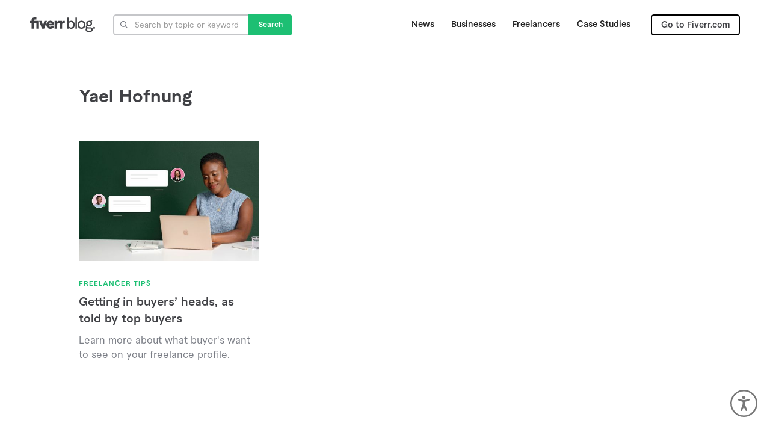

--- FILE ---
content_type: text/html
request_url: https://blog.fiverr.com/author/yael-hofnung
body_size: 6185
content:
<!DOCTYPE html><!-- Last Published: Wed Jun 04 2025 11:59:22 GMT+0000 (Coordinated Universal Time) --><html data-wf-domain="blog.fiverr.com" data-wf-page="606a802fcaa89bb5d3508c9d" data-wf-site="606a802fcaa89ba7b0508c95" lang="en" data-wf-collection="606a802fcaa89b2bb0508cb1" data-wf-item-slug="yael-hofnung"><head><meta charset="utf-8"/><title>Yael Hofnung | Fiverr Blog</title><meta content="Yael is a Customer Success Manager in Fiverr&#x27;s Seller Plus program for over 2 years. Her journey spans 6 years at Fiverr, with prior substantial roles held for nearly 4 years. Yael&#x27;s ongoing dedication involves providing freelancers with individualized guidance and sharing invaluable Marketplace best practices, all aimed at nurturing sellers&#x27; highest potential for business success.  Fiverr&#x27;s official blog that focuses on entrepreneurs and freelancers actionable tips, strategies and case studies." name="description"/><meta content="Yael Hofnung | Fiverr Blog" property="og:title"/><meta content="Yael is a Customer Success Manager in Fiverr&#x27;s Seller Plus program for over 2 years. Her journey spans 6 years at Fiverr, with prior substantial roles held for nearly 4 years. Yael&#x27;s ongoing dedication involves providing freelancers with individualized guidance and sharing invaluable Marketplace best practices, all aimed at nurturing sellers&#x27; highest potential for business success.  Fiverr&#x27;s official blog that focuses on entrepreneurs and freelancers actionable tips, strategies and case studies." property="og:description"/><meta content="https://cdn.prod.website-files.com/606a802fcaa89bc357508cad/64e62d34cced2a4e52c5e6bb_image1.jpg" property="og:image"/><meta content="Yael Hofnung | Fiverr Blog" property="twitter:title"/><meta content="Yael is a Customer Success Manager in Fiverr&#x27;s Seller Plus program for over 2 years. Her journey spans 6 years at Fiverr, with prior substantial roles held for nearly 4 years. Yael&#x27;s ongoing dedication involves providing freelancers with individualized guidance and sharing invaluable Marketplace best practices, all aimed at nurturing sellers&#x27; highest potential for business success.  Fiverr&#x27;s official blog that focuses on entrepreneurs and freelancers actionable tips, strategies and case studies." property="twitter:description"/><meta content="https://cdn.prod.website-files.com/606a802fcaa89bc357508cad/64e62d34cced2a4e52c5e6bb_image1.jpg" property="twitter:image"/><meta property="og:type" content="website"/><meta content="summary_large_image" name="twitter:card"/><meta content="width=device-width, initial-scale=1" name="viewport"/><link href="https://cdn.prod.website-files.com/606a802fcaa89ba7b0508c95/css/fiverr-blog.shared.9680df193.css" rel="stylesheet" type="text/css"/><script type="text/javascript">!function(o,c){var n=c.documentElement,t=" w-mod-";n.className+=t+"js",("ontouchstart"in o||o.DocumentTouch&&c instanceof DocumentTouch)&&(n.className+=t+"touch")}(window,document);</script><link href="https://cdn.prod.website-files.com/606a802fcaa89ba7b0508c95/606a802fcaa89b747d508cdc_Fiverr%20Fav-32.jpg" rel="shortcut icon" type="image/x-icon"/><link href="https://cdn.prod.website-files.com/606a802fcaa89ba7b0508c95/606a802fcaa89b5f80508cdd_Fiverr%20Fav-256.jpeg" rel="apple-touch-icon"/><link href="https://blog.fiverr.com/author/yael-hofnung" rel="canonical"/><!-- Google Tag Manager -->
<script>(function(w,d,s,l,i){w[l]=w[l]||[];w[l].push({'gtm.start':
new Date().getTime(),event:'gtm.js'});var f=d.getElementsByTagName(s)[0],
j=d.createElement(s),dl=l!='dataLayer'?'&l='+l:'';j.async=true;j.src=
'https://www.googletagmanager.com/gtm.js?id='+i+dl;f.parentNode.insertBefore(j,f);
})(window,document,'script','dataLayer','GTM-K5HJ679');</script>
<!-- End Google Tag Manager -->


<style>
  #INDmenu-btn {
    display:none;
  }
</style></head><body><div data-animation="over-left" class="navigation w-nav" data-easing2="ease" data-easing="ease" data-collapse="medium" role="banner" data-no-scroll="1" data-duration="400" data-doc-height="1"><div class="navigation-wrap"><div class="horizontal-wrap cc-center"><a href="/articles" class="logo-link cc-right-margin--30 w-nav-brand"><img src="https://cdn.prod.website-files.com/606a802fcaa89ba7b0508c95/606a802fcaa89b672f508ccc_Fiverr%20Blog%20Logo.svg" width="108" alt="Fiverr Blog logo" class="logo-image"/></a><form action="/search" class="search-wrap w-form"><div class="form-field"><img src="https://cdn.prod.website-files.com/606a802fcaa89ba7b0508c95/606a802fcaa89be265508ccd_Vector.svg" loading="lazy" alt="" class="image"/><input class="search-input w-input" maxlength="256" name="query" placeholder="Search by topic or keyword" type="search" id="search" required=""/></div><input type="submit" class="button cc-search w-button" value="Search"/></form></div><div class="menu"><nav role="navigation" class="navigation-items w-nav-menu"><div class="w-dyn-list"><div role="list" class="collection-list w-dyn-items"><div role="listitem" class="collection-item-2 w-dyn-item"><a href="/category/news" class="navigation-item-2 w-nav-link">News</a></div><div role="listitem" class="collection-item-2 w-dyn-item"><a href="/category/businesses" class="navigation-item-2 w-nav-link">Businesses</a></div><div role="listitem" class="collection-item-2 w-dyn-item"><a href="/category/freelancers" class="navigation-item-2 w-nav-link">Freelancers</a></div><div role="listitem" class="collection-item-2 w-dyn-item"><a href="/category/case-studies" class="navigation-item-2 w-nav-link">Case Studies</a></div></div></div><a href="https://www.fiverr.com/" target="_blank" class="button-2 cc-subscribe w-inline-block"><div>Go to Fiverr.com</div></a></nav><nav data-w-id="5ee89e42-fd59-264c-510e-32886e3373f2" class="mobile-menu-button"><img src="https://cdn.prod.website-files.com/606a802fcaa89ba7b0508c95/6090a51f421b45722d6e53c8_Bars.svg" width="22" alt="" class="menu-icon"/></nav></div></div><a href="/articles" class="logo-link mobile-view w-nav-brand"><img src="https://cdn.prod.website-files.com/606a802fcaa89ba7b0508c95/606a802fcaa89b672f508ccc_Fiverr%20Blog%20Logo.svg" width="108" alt="Fiverr Blog logo" class="logo-image"/></a><form action="/search" class="search-wrap mobile w-form"><div class="form-field mobile"><img src="https://cdn.prod.website-files.com/606a802fcaa89ba7b0508c95/606a802fcaa89be265508ccd_Vector.svg" loading="lazy" alt="" class="image"/><input class="search-input mobile w-input" maxlength="256" name="query" placeholder="Search" type="search" id="search" required=""/></div><input type="submit" class="button cc-search mobile w-button" value="Search"/></form><div class="google-tag w-embed w-iframe"><!-- Google Tag Manager (noscript) -->
<noscript><iframe src="https://www.googletagmanager.com/ns.html?id=GTM-K5HJ679"
height="0" width="0" style="display:none;visibility:hidden"></iframe></noscript>
<!-- End Google Tag Manager (noscript) --></div></div><div class="section"><div class="container"><div class="section-heading-wrap cc-cats"><h2 class="heading-jumbo-small right-margin-10 cc-domain hide">By</h2><h1 class="heading-jumbo-small cc-bold">Yael Hofnung</h1></div><div><div class="w-dyn-list"><div role="list" class="collection-list1 w-dyn-items"><div role="listitem" class="standard-blog-item w-dyn-item"><a href="/post/getting-in-buyers-heads-as-told-by-top-buyers" class="blog-preview-image w-inline-block"><div class="image-placeholder w-condition-invisible"></div><img src="https://cdn.prod.website-files.com/606a802fcaa89bc357508cad/64e62d602ee42d68c9b65e28_image2.jpg" loading="eager" alt="What Buyers Want" sizes="(max-width: 479px) 100vw, (max-width: 767px) 96vw, (max-width: 991px) 29vw, 27vw" srcset="https://cdn.prod.website-files.com/606a802fcaa89bc357508cad/64e62d602ee42d68c9b65e28_image2-p-500.jpg 500w, https://cdn.prod.website-files.com/606a802fcaa89bc357508cad/64e62d602ee42d68c9b65e28_image2-p-800.jpg 800w, https://cdn.prod.website-files.com/606a802fcaa89bc357508cad/64e62d602ee42d68c9b65e28_image2.jpg 1000w" class="thumbnail-image"/></a><div class="blog-summary-wrap"><a href="/tag/freelancer-tips" class="link-block w-inline-block"><div class="label cc-tag">Freelancer Tips</div></a><a href="/post/getting-in-buyers-heads-as-told-by-top-buyers" class="blog-heading-link">Getting in buyers’ heads, as told by top buyers</a><div class="paragraph-light">Learn more about what buyer&#x27;s want to see on your freelance profile. </div></div></div></div></div></div></div></div><div class="section banner-section"><div class="container"><div class="collection-list-wrapper-3 w-dyn-list"><div role="list" class="w-dyn-items"><div role="listitem" class="w-dyn-item"><div style="background-image:url(&quot;https://cdn.prod.website-files.com/606a802fcaa89bc357508cad/60909b4c6493a9186654a3c1_banner-1.jpg&quot;)" class="banner-ad"><div><img src="https://cdn.prod.website-files.com/606a802fcaa89bc357508cad/60909a32eecdc676da76913d_Logo_Sub-logos_Business_White.svg" loading="eager" alt="" class="banner-logo"/></div><div class="div-block-4"><div class="banner-title w-richtext"><p>The best option is having <em>options.</em></p></div><a style="background-color:hsla(151.85185185185185, 73.64%, 43.14%, 1.00);color:white" href="https://fiverr.com/" target="_blank" class="button-green w-button">Find your seller</a></div><div class="banner-main-text w-richtext"><p>Freelance Social Media services. <em>Built for teams.</em></p></div><div class="gradient"></div></div></div></div></div></div></div><footer id="footer" class="footer-2"><div class="footer-container"><div class="footer-flex-container"><div class="_33 cc-50"><h2 class="footer-heading-2">Categories</h2><ul role="list" class="footer-list w-list-unstyled"><li class="footer-list-item"><a href="https://www.fiverr.com/categories/graphics-design" target="_blank" class="footer-link-2">Graphics &amp; Design</a></li><li class="footer-list-item"><a href="https://www.fiverr.com/categories/online-marketing" target="_blank" class="footer-link-2">Digital Marketing</a></li><li class="footer-list-item"><a href="https://www.fiverr.com/categories/writing-translation" target="_blank" class="footer-link-2">Writing &amp; Translation</a></li><li class="footer-list-item"><a href="https://www.fiverr.com/categories/video-animation" target="_blank" class="footer-link-2">Video &amp; Animation</a></li><li class="footer-list-item"><a href="https://www.fiverr.com/categories/music-audio" target="_blank" class="footer-link-2">Music &amp; Audio</a></li><li class="footer-list-item"><a href="https://www.fiverr.com/logo-maker" target="_blank" class="footer-link-2">Fiverr Logo Maker</a></li><li class="footer-list-item"><a href="https://www.fiverr.com/categories/programming-tech" target="_blank" class="footer-link-2">Programming &amp; Tech</a></li><li class="footer-list-item"><a href="https://www.fiverr.com/categories/data" target="_blank" class="footer-link-2">Data</a></li><li class="footer-list-item"><a href="https://www.fiverr.com/categories/business" target="_blank" class="footer-link-2">Business</a></li><li class="footer-list-item"><a href="https://www.fiverr.com/categories/lifestyle" target="_blank" class="footer-link-2">Lifestyle</a></li><li class="footer-list-item"><a href="https://www.fiverr.com/categories/photography" target="_blank" class="footer-link-2">Photography</a></li><li class="footer-list-item"><a href="https://www.fiverr.com/categories/end-to-end-projects" target="_blank" class="footer-link-2">End-to-End Projects</a></li><li class="footer-list-item"><a href="https://www.fiverr.com/categories" target="_blank" class="footer-link-2">Sitemap</a></li></ul></div><div class="_33 cc-50"><h2 class="footer-heading-2">About<br/></h2><ul role="list" class="footer-list w-list-unstyled"><li class="footer-list-item"><a href="https://www.fiverr.com/jobs?source=footer" target="_blank" class="footer-link-2">Careers</a></li><li class="footer-list-item"><a href="https://www.fiverr.com/news/press-releases?source=footer" target="_blank" class="footer-link-2">Press &amp; News</a></li><li class="footer-list-item"><a href="https://www.fiverr.com/partnerships?source=footer" target="_blank" class="footer-link-2">Partnerships</a></li><li class="footer-list-item"><a href="https://www.fiverr.com/privacy-policy?source=footer" target="_blank" class="footer-link-2">Privacy Policy</a></li><li class="footer-list-item"><a href="https://www.fiverr.com/terms_of_service?source=footer" target="_blank" class="footer-link-2">Terms of Service</a></li><li class="footer-list-item"><a href="https://www.fiverr.com/intellectual-property?source=footer" target="_blank" class="footer-link-2">Intellectual Property Claims</a></li><li class="footer-list-item"><a href="https://investors.fiverr.com/investor-overview/default.aspx" target="_blank" class="footer-link-2">Investor Relations</a></li></ul></div><div class="_33 cc-50"><h2 class="footer-heading-2">Support</h2><ul role="list" class="footer-list w-list-unstyled"><li class="footer-list-item"><a href="https://help.fiverr.com/" target="_blank" class="footer-link-2">Help &amp; Support</a></li><li class="footer-list-item"><a href="https://www.fiverr.com/trust_safety?source=footer" target="_blank" class="footer-link-2">Trust &amp; Safety</a></li><li class="footer-list-item"><a href="https://www.fiverr.com/support/articles/360010451297-How-to-Start-Selling-on-Fiverr" target="_blank" class="footer-link-2">Selling on Fiverr</a></li><li class="footer-list-item"><a href="https://www.fiverr.com/pages/howtofindafreelancer?cms=lunar&amp;show_join=true&amp;source=footer" target="_blank" class="footer-link-2">Buying on Fiverr</a></li><li class="footer-list-item"><a href="https://www.fiverr.com/resources/guides?source=footer" target="_blank" class="footer-link-2">Fiverr Guides</a></li><li class="footer-list-item"><a href="https://workspace.fiverr.com/" target="_blank" class="footer-link-2">Fiverr Workspace<br/><span class="footer-sub-text">Invoice Software</span></a></li><li class="footer-list-item"><a href="https://learn.fiverr.com/" target="_blank" class="footer-link-2">Learn<br/><span class="footer-sub-text">Online Courses</span></a></li></ul></div><div class="_33 cc-50"><h2 class="footer-heading-2">Community</h2><ul role="list" class="footer-list w-list-unstyled"><li class="footer-list-item"><a href="https://www.fiverr.com/cp/success-stories" target="_blank" class="footer-link-2">Customer Success Stories</a></li><li class="footer-list-item"><a href="https://community.fiverr.com/" target="_blank" class="footer-link-2">Community Hub</a></li><li class="footer-list-item"><a href="https://community.fiverr.com/welcome/" target="_blank" class="footer-link-2">Forum</a></li><li class="footer-list-item"><a href="https://events.fiverr.com/" target="_blank" class="footer-link-2">Events</a></li><li class="footer-list-item"><a href="https://affiliates.fiverr.com/influencers" target="_blank" class="footer-link-2">Influencers</a></li><li class="footer-list-item"><a href="https://affiliates.fiverr.com/" target="_blank" class="footer-link-2">Affiliates</a></li><li class="footer-list-item"><a href="https://podfollow.com/ninetwentynine" target="_blank" class="footer-link-2">Podcast</a></li><li class="footer-list-item"><a href="https://www.fiverr.com/referral_program?source=footer" target="_blank" class="footer-link-2">Invite a Friend</a></li><li class="footer-list-item"><a href="https://www.fiverr.com/start_selling?source=footer" target="_blank" class="footer-link-2">Become a Seller</a></li><li class="footer-list-item"><a href="https://www.fiverr.com/community/standards?source=footer" target="_blank" class="footer-link-2">Community Standards</a></li></ul></div><div class="_33 cc-50"><h2 class="footer-heading-2"><strong>Business Solutions</strong></h2><ul role="list" class="footer-list w-list-unstyled"><li class="footer-list-item"><a href="https://www.fiverr.com/fiverr-business-solutions" target="_blank" class="footer-link-2">About Business Solutions</a></li><li class="footer-list-item"><a href="https://pro.fiverr.com/" target="_blank" class="footer-link-2">Fiverr Pro</a></li><li class="footer-list-item"><a href="https://www.fiverr.com/certified?source=footer" target="_blank" class="footer-link-2">Fiverr Certified</a></li><li class="footer-list-item"><a href="https://enterprise.fiverr.com" target="_blank" class="footer-link-2">Fiverr Enterprise</a></li><li class="footer-list-item"><a href="https://www.clearvoice.com/" target="_blank" class="footer-link-2">ClearVoice</a><div class="footer-sub-text">Content Marketing</div></li><li class="footer-list-item"><a href="https://workingnotworking.com/" target="_blank" class="footer-link-2">Working Not Working</a></li><li class="footer-list-item"><a href="https://www.fiverr.com/fbs-contact-us" target="_blank" class="footer-link-2">Contact Sales</a></li></ul></div></div><div class="footer---bottom-2"><div class="logo-wrap"><div class="footer-logo-wrapper main"><img src="https://cdn.prod.website-files.com/606a802fcaa89ba7b0508c95/606a802fcaa89b2b03508cd4_Fiverr%20Logo.svg" loading="lazy" alt="" class="fiverr-logo"/><img src="https://cdn.prod.website-files.com/606a802fcaa89ba7b0508c95/606a802fcaa89b1754508ccf_Registered.svg" loading="lazy" alt="" class="registered-icon"/></div><div class="copyright-2 main">© Fiverr International Ltd. 2024</div></div><div class="footer---right-wrap"><div class="horizontal-wrap"><a href="https://www.tiktok.com/@fiverr" target="_blank" class="social-link-2 w-inline-block"><img src="https://cdn.prod.website-files.com/606a802fcaa89ba7b0508c95/6539256780a312a68d5448f8_tiktok.svg" loading="lazy" width="24" alt="" class="social-icon"/></a><a href="https://www.instagram.com/fiverr/" target="_blank" class="social-link-2 w-inline-block"><img src="https://cdn.prod.website-files.com/606a802fcaa89ba7b0508c95/606a802fcaa89b78fd508cd7_instagram.svg" loading="lazy" alt="" class="social-icon"/></a><a href="https://www.linkedin.com/company/fiverr-com" target="_blank" class="social-link-2 w-inline-block"><img src="https://cdn.prod.website-files.com/606a802fcaa89ba7b0508c95/606a802fcaa89bbfaa508cd5_linkedin.svg" loading="lazy" alt="" class="social-icon"/></a><a href="https://www.facebook.com/Fiverr/" target="_blank" class="social-link-2 w-inline-block"><img src="https://cdn.prod.website-files.com/606a802fcaa89ba7b0508c95/606a802fcaa89b156b508cd6_facebook.svg" loading="lazy" alt="" class="social-icon"/></a><a href="https://www.pinterest.com/fiverr/" target="_blank" class="social-link-2 w-inline-block"><img src="https://cdn.prod.website-files.com/606a802fcaa89ba7b0508c95/606a802fcaa89b0f24508cdb_pinterest.svg" loading="lazy" alt="" class="social-icon"/></a><a href="https://twitter.com/fiverr" target="_blank" class="social-link-2 w-inline-block"><img src="https://cdn.prod.website-files.com/606a802fcaa89ba7b0508c95/6539257679e6ed4833032560_X.svg" loading="lazy" width="24" alt="" class="social-icon"/></a></div><div data-w-id="ecbd2abd-f478-035c-3700-45de70a64f9a" class="language"><img src="https://cdn.prod.website-files.com/606a802fcaa89ba7b0508c95/606a802fcaa89b409e508cd9_Globe.svg" loading="lazy" alt="" class="image-8"/><div>English</div></div><div class="horizontal-wrap left-margin hidden"><a href="#" target="_blank" class="language-hover w-inline-block"><img src="https://cdn.prod.website-files.com/606a802fcaa89ba7b0508c95/606a802fcaa89b409e508cd9_Globe.svg" loading="lazy" width="26" alt="" class="language-icon"/><div class="language-name">English</div></a><div id="equalweb-button" class="equalweb-button"></div></div></div></div><a href="https://www.finerfox.com/" target="_blank" class="credit-text">Webflow development agency</a></div></footer><div class="mobile-menu-wrap"><div class="mobile-menu"><nav class="mobile-menu-content"><a href="/articles" class="navigation-item-2 w-inline-block"><div>Home</div></a><div class="collection-list-wrapper-4 w-dyn-list"><div role="list" class="w-dyn-items"><div role="listitem" class="w-dyn-item"><a href="/category/news" class="navigation-item-2 w-inline-block"><div>News</div></a></div><div role="listitem" class="w-dyn-item"><a href="/category/businesses" class="navigation-item-2 w-inline-block"><div>Businesses</div></a></div><div role="listitem" class="w-dyn-item"><a href="/category/freelancers" class="navigation-item-2 w-inline-block"><div>Freelancers</div></a></div><div role="listitem" class="w-dyn-item"><a href="/category/case-studies" class="navigation-item-2 w-inline-block"><div>Case Studies</div></a></div></div></div><div class="go-to-fiverr"><a href="https://www.fiverr.com/" target="_blank" class="button-2 cc-subscribe mobile w-inline-block"><div>Go to Fiverr.com</div></a></div><div data-w-id="e0da330b-a711-4c63-8252-d143128ebe2b" class="div-block-7"><img src="https://cdn.prod.website-files.com/606a802fcaa89ba7b0508c95/60919cccf769c6475014b89a_Vector.svg" loading="lazy" alt="" class="image-6"/></div><div class="mobile-menu-footer"><div class="logo-wrap mobile"><div class="footer-logo-wrapper"><img src="https://cdn.prod.website-files.com/606a802fcaa89ba7b0508c95/606a802fcaa89b2b03508cd4_Fiverr%20Logo.svg" loading="lazy" alt="" class="fiverr-logo"/><img src="https://cdn.prod.website-files.com/606a802fcaa89ba7b0508c95/606a802fcaa89b1754508ccf_Registered.svg" loading="lazy" alt="" class="registered-icon"/></div><div class="copyright-2 mobile">© Fiverr International Ltd. 2024</div></div></div></nav></div><div class="overlay"></div></div><div class="language-overlay language-home"><div class="language-div"><div class="div-block-10"><div class="text-block-3">Choose a language</div><img src="https://cdn.prod.website-files.com/606a802fcaa89ba7b0508c95/60919cccf769c6475014b89a_Vector.svg" loading="lazy" data-w-id="f2858df2-cfd3-7252-a321-bd43cf6c22fa" alt="" class="cross"/></div><div class="language-wrap current"><div class="div-block-12"><img src="https://cdn.prod.website-files.com/606a802fcaa89ba7b0508c95/6255d31feb37005071b9fd75_check-mark.png" loading="eager" alt="Check mark icon" class="check-mark"/></div><div>English</div></div><a href="/de" class="language-wrap w-inline-block"><div class="div-block-12"><div class="check hide"></div></div><div>Deutsch</div></a><a href="/fr" class="language-wrap hide w-inline-block"><div class="div-block-12"><div class="check hide"></div></div><div>Français</div></a></div></div><script src="https://d3e54v103j8qbb.cloudfront.net/js/jquery-3.5.1.min.dc5e7f18c8.js?site=606a802fcaa89ba7b0508c95" type="text/javascript" integrity="sha256-9/aliU8dGd2tb6OSsuzixeV4y/faTqgFtohetphbbj0=" crossorigin="anonymous"></script><script src="https://cdn.prod.website-files.com/606a802fcaa89ba7b0508c95/js/fiverr-blog.schunk.36b8fb49256177c8.js" type="text/javascript"></script><script src="https://cdn.prod.website-files.com/606a802fcaa89ba7b0508c95/js/fiverr-blog.schunk.ef7a210bcfd5287f.js" type="text/javascript"></script><script src="https://cdn.prod.website-files.com/606a802fcaa89ba7b0508c95/js/fiverr-blog.b9563344.d566745a706c26bc.js" type="text/javascript"></script><!-- Accessibility Code for "blog.fiverr.com" -->
<script>
window.interdeal = {
    "sitekey": "f640b099d82c7dcbf9237f028c7c4592",
    "Position": "Right",
    "Menulang": "EN",
    "domains": {
        "js": "https://cdn.equalweb.com/",
        "acc": "https://access.equalweb.com/"
    },
    "btnStyle": {
        "vPosition": [
            "90%",
            null
        ],
        "scale": [
            "0.5",
            "0.5"
        ],
        "color": {
            "main": "#ffffff",
            "second": "#777777"
        },
        "icon": {
            "type": 11,
            "shape": "circle",
            "outline": true
        }
    }
};
(function(doc, head, body){
	var coreCall             = doc.createElement('script');
	coreCall.src             = 'https://cdn.equalweb.com/core/3.0.0/accessibility.js';
	coreCall.defer           = true;
	coreCall.integrity       = 'sha512-Z/Fp/le5EMHTTNnZV1RBa6aoSrTkOjXLSdL6nHqG8c70vKlDKjeuUCs7l5Nxt66oSkEnlcZAX6gUUNqjhN9Hew==';
	coreCall.crossOrigin     = 'anonymous';
	coreCall.setAttribute('data-cfasync', true );
	body? body.appendChild(coreCall) : head.appendChild(coreCall);
})(document, document.head, document.body);
</script>

<!-- EqualWeb custom button -->
<script>
$( "#equalweb-button" ).click(function() {
   window.interdeal.a11y.openMenu();
});
</script>
 
<!-- Fiverr blog tracking -->
<script type="text/javascript">
(function(){
var req = new XMLHttpRequest();
req.open("GET", "https://api.fiverr.com/api/v1/track_external_campaigns/fiverr_blog");
req.withCredentials = true;
req.send();
})();
</script>

<!-- Google Tag Manager (noscript) -->
<noscript><iframe src="https://www.googletagmanager.com/ns.html?id=GTM-K5HJ679"
height="0" width="0" style="display:none;visibility:hidden"></iframe></noscript>
<!-- End Google Tag Manager (noscript) -->
</body></html>

--- FILE ---
content_type: image/svg+xml
request_url: https://cdn.prod.website-files.com/606a802fcaa89ba7b0508c95/606a802fcaa89b1754508ccf_Registered.svg
body_size: -11
content:
<svg width="9" height="9" viewBox="0 0 9 9" fill="none" xmlns="http://www.w3.org/2000/svg">
<path d="M8.3998 4.40048C8.3998 6.50048 6.7998 8.10048 4.5998 8.10048C2.3998 8.10048 0.799805 6.50048 0.799805 4.40048C0.799805 2.30048 2.3998 0.700485 4.5998 0.700485C6.7998 0.600485 8.3998 2.20048 8.3998 4.40048ZM7.6998 4.40048C7.6998 2.60048 6.3998 1.30049 4.5998 1.30049C2.7998 1.30049 1.4998 2.60048 1.4998 4.40048C1.4998 6.20048 2.7998 7.50048 4.5998 7.50048C6.3998 7.50048 7.6998 6.10048 7.6998 4.40048ZM5.9998 5.20049L6.0998 6.10048H5.3998L5.2998 5.20049C5.2998 4.90049 5.0998 4.70049 4.7998 4.70049H3.9998V6.10048H3.2998V2.60048H4.6998C5.3998 2.60048 5.8998 3.00048 5.8998 3.70048C5.8998 4.10049 5.6998 4.30048 5.3998 4.50048C5.7998 4.60048 5.8998 4.80049 5.9998 5.20049ZM4.0998 4.20048H4.7998C5.1998 4.20048 5.2998 3.90049 5.2998 3.70048C5.2998 3.40049 5.0998 3.20048 4.7998 3.20048H4.0998V4.20048Z" fill="#7A7D85"/>
</svg>


--- FILE ---
content_type: image/svg+xml
request_url: https://cdn.prod.website-files.com/606a802fcaa89ba7b0508c95/6539256780a312a68d5448f8_tiktok.svg
body_size: -41
content:
<svg width="25" height="25" viewBox="0 0 25 25" fill="none" xmlns="http://www.w3.org/2000/svg">
<path d="M18.3777 4.60333C17.5043 3.60618 17.0229 2.32561 17.0233 1H13.075V16.8444C13.0445 17.7019 12.6825 18.514 12.0652 19.1099C11.4479 19.7057 10.6235 20.0388 9.76551 20.0389C7.95107 20.0389 6.44329 18.5567 6.44329 16.7167C6.44329 14.5189 8.5644 12.8706 10.7494 13.5478V9.51C6.34107 8.92222 2.48218 12.3467 2.48218 16.7167C2.48218 20.9717 6.00885 24 9.75273 24C13.765 24 17.0233 20.7417 17.0233 16.7167V8.67944C18.6243 9.82925 20.5466 10.4462 22.5177 10.4428V6.49444C22.5177 6.49444 20.1155 6.60944 18.3777 4.60333Z" fill="#7A7D85"/>
</svg>


--- FILE ---
content_type: image/svg+xml
request_url: https://cdn.prod.website-files.com/606a802fcaa89ba7b0508c95/606a802fcaa89b409e508cd9_Globe.svg
body_size: 779
content:
<svg width="18" height="17" viewBox="0 0 18 17" fill="none" xmlns="http://www.w3.org/2000/svg">
<path d="M9 0.100586C4.58875 0.100586 1 3.68933 1 8.10059C1 12.5118 4.58875 16.1006 9 16.1006C13.4113 16.1006 17 12.5118 17 8.10059C17 3.68933 13.4113 0.100586 9 0.100586ZM8.53125 4.02734C7.81812 3.9967 7.11218 3.89648 6.43811 3.73352C6.54578 3.47839 6.6626 3.2334 6.78857 3.00122C7.30542 2.04883 7.93994 1.38049 8.53125 1.13843V4.02734ZM8.53125 4.96558V7.63184H5.60339C5.64465 6.59119 5.82202 5.55811 6.11536 4.61841C6.8927 4.81421 7.70874 4.93274 8.53125 4.96558ZM8.53125 8.56934V11.2356C7.70874 11.2684 6.8927 11.387 6.11536 11.5828C5.82202 10.6431 5.64465 9.60999 5.60339 8.56934H8.53125ZM8.53125 12.1738V15.0627C7.93994 14.8207 7.30542 14.1523 6.78857 13.2C6.6626 12.9678 6.54578 12.7228 6.43811 12.4677C7.11218 12.3047 7.81799 12.2045 8.53125 12.1738ZM9.46875 12.1738C10.1819 12.2045 10.8878 12.3047 11.5619 12.4677C11.4542 12.7228 11.3374 12.9678 11.2114 13.2C10.6946 14.1523 10.0601 14.8207 9.46875 15.0627V12.1738ZM9.46875 11.2356V8.56934H12.3966C12.3553 9.60999 12.178 10.6431 11.8846 11.5828C11.1073 11.387 10.2913 11.2684 9.46875 11.2356ZM9.46875 7.63184V4.96558C10.2913 4.93274 11.1073 4.81421 11.8846 4.61841C12.178 5.55811 12.3553 6.59119 12.3966 7.63184H9.46875ZM9.46875 4.02734V1.13843C10.0601 1.38049 10.6946 2.04883 11.2114 3.00122C11.3374 3.2334 11.4542 3.47839 11.5619 3.73352C10.8878 3.89648 10.1819 3.9967 9.46875 4.02734ZM12.0354 2.55408C11.8007 2.12146 11.5457 1.74011 11.2769 1.41479C12.2141 1.73486 13.0631 2.24695 13.7771 2.90369C13.3699 3.12183 12.931 3.31128 12.4694 3.4696C12.3384 3.15149 12.1936 2.84546 12.0354 2.55408ZM5.9646 2.55408C5.8064 2.84546 5.66162 3.15149 5.53064 3.4696C5.06897 3.31128 4.63013 3.1217 4.2229 2.90369C4.93689 2.24695 5.78589 1.73486 6.72314 1.41479C6.45435 1.74011 6.19946 2.12134 5.9646 2.55408ZM5.2135 4.35071C4.89355 5.37427 4.70544 6.49011 4.66492 7.63184H1.95349C2.05383 6.10828 2.63892 4.71497 3.5564 3.60583C4.06555 3.89783 4.62317 4.14758 5.2135 4.35071ZM4.66492 8.56934C4.70544 9.71118 4.89355 10.8269 5.2135 11.8505C4.62317 12.0536 4.06555 12.3033 3.5564 12.5953C2.63892 11.4862 2.05383 10.0929 1.95349 8.56934H4.66492ZM5.53064 12.7316C5.66162 13.0497 5.8064 13.3557 5.9646 13.6471C6.19946 14.0797 6.45435 14.4611 6.72314 14.7864C5.78589 14.4663 4.93689 13.9542 4.22302 13.2975C4.63 13.0795 5.06897 12.8899 5.53064 12.7316ZM12.0354 13.6471C12.1936 13.3557 12.3384 13.0497 12.4694 12.7316C12.931 12.8899 13.3699 13.0795 13.7771 13.2975C13.0631 13.9542 12.2141 14.4663 11.2769 14.7864C11.5457 14.4611 11.8005 14.0798 12.0354 13.6471ZM12.7865 11.8505C13.1064 10.8269 13.2946 9.71106 13.3351 8.56934H16.0465C15.9462 10.0929 15.3611 11.4862 14.4436 12.5953C13.9344 12.3033 13.3768 12.0536 12.7865 11.8505ZM13.3351 7.63184C13.2946 6.48999 13.1064 5.37427 12.7865 4.35071C13.3768 4.14758 13.9344 3.89783 14.4436 3.60583C15.3611 4.71497 15.9462 6.10828 16.0465 7.63184H13.3351Z" fill="#7A7D85" stroke="#7A7D85" stroke-width="0.2"/>
</svg>


--- FILE ---
content_type: image/svg+xml
request_url: https://cdn.prod.website-files.com/606a802fcaa89ba7b0508c95/606a802fcaa89b2b03508cd4_Fiverr%20Logo.svg
body_size: 72
content:
<svg width="83" height="27" viewBox="0 0 83 27" fill="none" xmlns="http://www.w3.org/2000/svg">
<path d="M82.9 13.2006H79.7C77.6 13.2006 76.5 14.7006 76.5 17.3006V26.6006H70.4V13.2006H67.8C65.7 13.2006 64.6 14.7006 64.6 17.3006V26.6006H58.5V8.20059H64.6V11.0006C65.6 8.80059 67 8.20059 69 8.20059H76.4V11.0006C77.4 8.80059 78.8 8.20059 80.8 8.20059H82.8V13.2006H82.9ZM57.3 18.8006H44.7C45 20.9006 46.3 22.0006 48.5 22.0006C50.1 22.0006 51.3 21.3006 51.6 20.2006L57 21.7006C55.7 24.9006 52.4 26.8006 48.5 26.8006C41.9 26.8006 38.9 21.7006 38.9 17.3006C38.9 13.0006 41.5 7.90059 48.1 7.90059C55.1 7.90059 57.4 13.1006 57.4 17.0006C57.4 17.9006 57.4 18.4006 57.3 18.8006ZM51.4 15.3006C51.3 13.7006 50.1 12.3006 48.1 12.3006C46.2 12.3006 45 13.1006 44.7 15.3006H51.4ZM28.3 26.6006H33.6L40.3 8.30059H34.2L31 19.0006L27.6 8.20059H21.5L28.3 26.6006ZM3.4 26.6006H9.4V13.2006H15.1V26.6006H21.1V8.20059H9.5V7.10059C9.5 5.90059 10.4 5.10059 11.8 5.10059H15.3V0.100586H10.9C6.4 0.100586 3.4 2.80059 3.4 6.70059V8.20059H0V13.2006H3.4V26.6006Z" fill="#7A7D85"/>
</svg>


--- FILE ---
content_type: image/svg+xml
request_url: https://cdn.prod.website-files.com/606a802fcaa89ba7b0508c95/606a802fcaa89b78fd508cd7_instagram.svg
body_size: 9
content:
<svg width="24" height="25" viewBox="0 0 24 25" fill="none" xmlns="http://www.w3.org/2000/svg">
<path d="M17.1814 8.16563C17.8442 8.16563 18.3814 7.62837 18.3814 6.96562C18.3814 6.30288 17.8442 5.76562 17.1814 5.76562C16.5187 5.76562 15.9814 6.30288 15.9814 6.96562C15.9814 7.62837 16.5187 8.16563 17.1814 8.16563Z" fill="#7A7D85"/>
<path d="M12 17.1006C9.2425 17.1006 7 14.8581 7 12.1006C7 9.34309 9.2425 7.10059 12 7.10059C14.7575 7.10059 17 9.34309 17 12.1006C17 14.8581 14.7575 17.1006 12 17.1006ZM12 9.60059C10.6213 9.60059 9.5 10.7218 9.5 12.1006C9.5 13.4793 10.6213 14.6006 12 14.6006C13.3787 14.6006 14.5 13.4793 14.5 12.1006C14.5 10.7218 13.3787 9.60059 12 9.60059Z" fill="#7A7D85"/>
<path d="M17 22.1006H7C4.43 22.1006 2 19.6706 2 17.1006V7.10059C2 4.53059 4.43 2.10059 7 2.10059H17C19.57 2.10059 22 4.53059 22 7.10059V17.1006C22 19.6706 19.57 22.1006 17 22.1006ZM7 4.60059C5.83125 4.60059 4.5 5.93184 4.5 7.10059V17.1006C4.5 18.2918 5.80875 19.6006 7 19.6006H17C18.1688 19.6006 19.5 18.2693 19.5 17.1006V7.10059C19.5 5.93184 18.1688 4.60059 17 4.60059H7Z" fill="#7A7D85"/>
</svg>


--- FILE ---
content_type: image/svg+xml
request_url: https://cdn.prod.website-files.com/606a802fcaa89ba7b0508c95/606a802fcaa89bbfaa508cd5_linkedin.svg
body_size: -65
content:
<svg width="24" height="25" viewBox="0 0 24 25" fill="none" xmlns="http://www.w3.org/2000/svg">
<path d="M21.125 2.10059H2.875C2.375 2.10059 2 2.47559 2 2.97559V21.3506C2 21.7256 2.375 22.1006 2.875 22.1006H21.25C21.75 22.1006 22.125 21.7256 22.125 21.2256V2.97559C22 2.47559 21.625 2.10059 21.125 2.10059ZM7.875 19.1006H5V9.60059H8V19.1006H7.875ZM6.5 8.35059C5.5 8.35059 4.75 7.47559 4.75 6.60059C4.75 5.60059 5.5 4.85059 6.5 4.85059C7.5 4.85059 8.25 5.60059 8.25 6.60059C8.125 7.47559 7.375 8.35059 6.5 8.35059ZM19 19.1006H16V14.4756C16 13.3506 16 11.9756 14.5 11.9756C13 11.9756 12.75 13.2256 12.75 14.4756V19.2256H9.75V9.60059H12.625V10.8506C13 10.1006 14 9.35059 15.375 9.35059C18.375 9.35059 18.875 11.3506 18.875 13.8506V19.1006H19Z" fill="#7A7D85"/>
</svg>


--- FILE ---
content_type: image/svg+xml
request_url: https://cdn.prod.website-files.com/606a802fcaa89ba7b0508c95/606a802fcaa89b672f508ccc_Fiverr%20Blog%20Logo.svg
body_size: 1283
content:
<svg width="133" height="29" viewBox="0 0 133 29" fill="none" xmlns="http://www.w3.org/2000/svg">
<g clip-path="url(#clip0)">
<path d="M71.0557 11.0069H68.3132C66.5476 11.0069 65.6017 12.3055 65.6017 14.4696V22.2922H60.4022V11.0069H58.1941C56.4285 11.0069 55.4826 12.3055 55.4826 14.4696V22.2922H50.2815V6.83277H55.4826V9.18419C56.3333 7.36373 57.5004 6.83277 59.2343 6.83277H65.6017V9.18419C66.4524 7.36373 67.6195 6.83277 69.3534 6.83277H71.0549L71.0557 11.0069ZM49.1462 15.7682H38.3016C38.5855 17.4999 39.6891 18.489 41.5499 18.489C42.9366 18.489 43.9142 17.9322 44.2289 16.9431L48.8322 18.2106C47.6968 20.9003 44.8879 22.5395 41.5499 22.5395C35.9041 22.5395 33.3217 18.2417 33.3217 14.5621C33.3217 10.9447 35.5916 6.61659 41.2343 6.61659C47.2243 6.61659 49.2104 11.0069 49.2104 14.2534C49.2096 14.9641 49.1779 15.4283 49.1462 15.7682ZM44.1021 12.769C43.976 11.4393 42.9992 10.2029 41.2336 10.2029C39.5947 10.2029 38.6172 10.9144 38.3016 12.769H44.1021ZM24.2421 22.2922H28.8128L34.5189 6.83277H29.2862L26.512 15.8304L23.6744 6.83277H18.4733L24.2421 22.2922ZM2.93194 22.2922H8.10209V11.0069H13.0193V22.2922H18.1578V6.83277H8.10363V5.87475C8.10209 4.82344 8.85847 4.17187 10.0541 4.17187H13.017V0H9.2034C5.45398 0 2.93194 2.25736 2.93194 5.56528V6.83277H0V11.0046H2.93194V22.2922Z" fill="#404145"/>
<path d="M78.9632 19.99V22.2883H75.9346V0.37915H78.9632V9.11126C79.9005 7.60938 81.8062 6.59827 83.9624 6.59827C88.7737 6.59827 91.4922 9.96915 91.4922 14.5628C91.4922 19.1564 88.7737 22.5272 83.9307 22.5272C81.8394 22.5341 79.9029 21.5222 78.9632 19.99ZM88.3986 14.5635C88.3986 11.3459 86.493 9.20076 83.5873 9.20076C80.6484 9.20076 78.7443 11.3459 78.7443 14.5635C78.7443 17.7812 80.65 19.927 83.5873 19.927C86.4953 19.9293 88.3986 17.7842 88.3986 14.5635Z" fill="#404145"/>
<path d="M92.8564 0.37915H95.8866V22.2883H92.8564V0.37915Z" fill="#404145"/>
<path d="M97.1465 14.5636C97.1465 9.93662 100.549 6.59912 105.271 6.59912C109.993 6.59912 113.363 9.93662 113.363 14.5636C113.363 19.1906 109.989 22.5281 105.271 22.5281C100.553 22.5281 97.1465 19.1906 97.1465 14.5636ZM110.27 14.5636C110.27 11.4074 108.239 9.20085 105.271 9.20085C102.271 9.20085 100.24 11.4074 100.24 14.5636C100.24 17.7198 102.271 19.9271 105.271 19.9271C108.239 19.9294 110.27 17.7228 110.27 14.5636Z" fill="#404145"/>
<path d="M133 20.5833V20.6189C133 21.1235 132.796 21.6073 132.432 21.9641C132.069 22.3209 131.575 22.5213 131.061 22.5213C130.546 22.5213 130.053 22.3209 129.689 21.9641C129.325 21.6073 129.121 21.1235 129.121 20.6189V20.5833C129.121 20.0787 129.325 19.5949 129.689 19.2381C130.053 18.8813 130.546 18.6809 131.061 18.6809C131.575 18.6809 132.069 18.8813 132.432 19.2381C132.796 19.5949 133 20.0787 133 20.5833Z" fill="#404145"/>
<path d="M128.349 23.7182C128.349 26.5073 126.571 28.5606 123.477 28.5606H118.605C115.356 28.5606 113.605 26.6908 113.605 23.9943C113.605 22.7048 114.324 21.5731 115.261 20.8373C114.48 20.2859 114.043 19.4894 114.043 18.4472C114.043 17.1577 114.824 16.3021 115.949 15.1992C115.261 14.3102 114.887 13.2074 114.887 11.9505C114.887 8.73283 117.448 6.61883 120.948 6.61883C121.8 6.61922 122.646 6.76421 123.448 7.0474L125.599 4.62695L127.533 6.31239L125.626 8.45749C126.515 9.41179 127.005 10.6583 127.001 11.9505C127.001 15.1992 124.439 17.2829 120.94 17.2829C119.779 17.2829 118.752 17.0682 117.878 16.67C117.253 17.3443 116.971 17.6811 116.971 18.2333C116.971 19.1216 117.752 19.4591 118.721 19.4591H123.096C126.131 19.4591 128.349 20.8684 128.349 23.7182ZM125.381 23.9329C125.381 22.4621 124.444 21.8492 122.851 21.8492H119.195C118.661 21.8563 118.127 21.8152 117.601 21.7263C116.789 22.3392 116.539 23.1053 116.539 23.9025C116.539 25.1283 117.445 26.078 118.694 26.078H123.35C124.85 26.078 125.381 25.1586 125.381 23.9329ZM117.789 11.9482C117.789 13.7869 119.226 14.8905 120.944 14.8905C122.663 14.8905 124.1 13.7869 124.1 11.9482C124.1 10.0792 122.663 8.97556 120.944 8.97556C119.226 8.97556 117.788 10.0815 117.788 11.9505L117.789 11.9482Z" fill="#404145"/>
</g>
<defs>
<clipPath id="clip0">
<rect width="133" height="28.5606" fill="white"/>
</clipPath>
</defs>
</svg>


--- FILE ---
content_type: image/svg+xml
request_url: https://cdn.prod.website-files.com/606a802fcaa89ba7b0508c95/606a802fcaa89b0f24508cdb_pinterest.svg
body_size: 46
content:
<svg width="24" height="25" viewBox="0 0 24 25" fill="none" xmlns="http://www.w3.org/2000/svg">
<path d="M12 2.10059C6.5 2.10059 2 6.60059 2 12.1006C2 16.3506 4.625 19.9756 8.375 21.3506C8.25 20.6006 8.25 19.3506 8.375 18.4756C8.5 17.7256 9.5 13.4756 9.5 13.4756C9.5 13.4756 9.25 12.9756 9.25 12.1006C9.25 10.7256 10.125 9.60059 11.125 9.60059C12 9.60059 12.375 10.2256 12.375 10.9756C12.375 11.8506 11.875 13.1006 11.5 14.3506C11.25 15.3506 12 16.1006 13 16.1006C14.75 16.1006 16.125 14.2256 16.125 11.4756C16.125 9.10059 14.375 7.35059 12 7.35059C9.125 7.35059 7.5 9.47559 7.5 11.7256C7.5 12.6006 7.875 13.4756 8.25 13.9756C8.25 14.2256 8.25 14.3506 8.25 14.4756C8.125 14.8506 8 15.4756 8 15.6006C8 15.7256 7.875 15.8506 7.625 15.7256C6.375 15.1006 5.625 13.3506 5.625 11.8506C5.625 8.72559 7.875 5.85059 12.25 5.85059C15.75 5.85059 18.375 8.35059 18.375 11.6006C18.375 15.1006 16.25 17.8506 13.125 17.8506C12.125 17.8506 11.125 17.3506 10.875 16.7256C10.875 16.7256 10.375 18.6006 10.25 19.1006C10 19.9756 9.375 21.1006 9 21.7256C10 21.9756 11 22.1006 12 22.1006C17.5 22.1006 22 17.6006 22 12.1006C22 6.60059 17.5 2.10059 12 2.10059Z" fill="#7A7D85"/>
</svg>


--- FILE ---
content_type: image/svg+xml
request_url: https://cdn.prod.website-files.com/606a802fcaa89ba7b0508c95/6539257679e6ed4833032560_X.svg
body_size: -151
content:
<svg width="25" height="25" viewBox="0 0 25 25" fill="none" xmlns="http://www.w3.org/2000/svg">
<path d="M19.1139 2.27734H22.6407L14.9356 10.9374L24 22.7218H16.9027L11.3437 15.5747L4.98313 22.7218H1.45417L9.6955 13.4589L1 2.27734H8.27752L13.3023 8.81014L19.1139 2.27734ZM17.876 20.6459H19.8304L7.21563 4.2442H5.11853L17.876 20.6459Z" fill="#7A7D85"/>
</svg>
